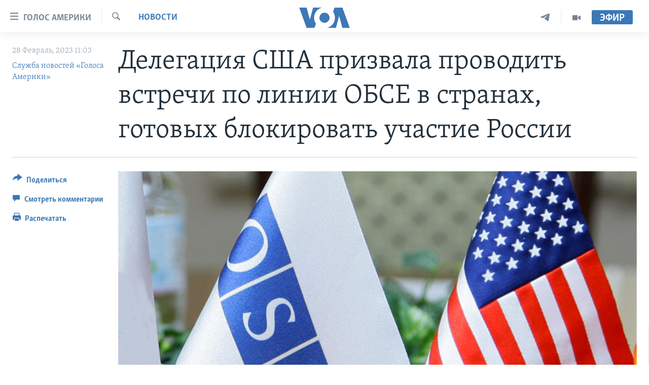

--- FILE ---
content_type: application/javascript; charset=UTF-8
request_url: https://voa-ru-ru-434.disqus.com/count-data.js?1=6981973
body_size: 221
content:
var DISQUSWIDGETS;

if (typeof DISQUSWIDGETS != 'undefined') {
    DISQUSWIDGETS.displayCount({"text":{"and":"\u0438","comments":{"zero":" ","multiple":"({num})","one":"(1)"}},"counts":[{"id":"6981973","comments":0}]});
}